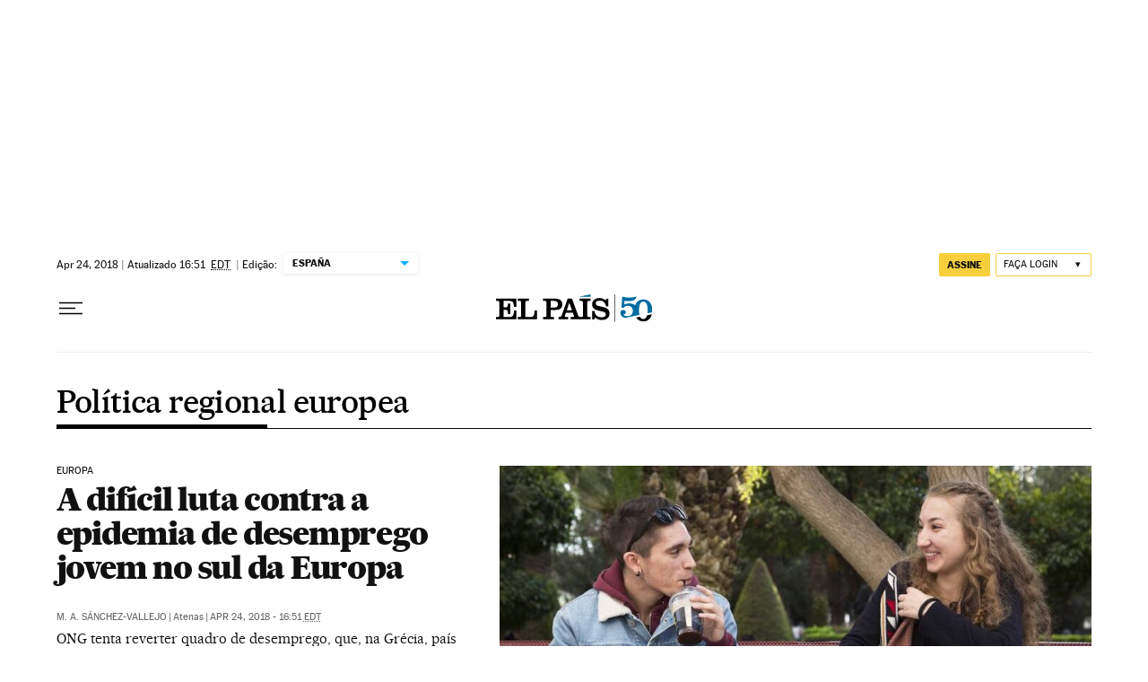

--- FILE ---
content_type: application/javascript; charset=utf-8
request_url: https://fundingchoicesmessages.google.com/f/AGSKWxVGdAYDlNeSPjZvY2u6TCqChqUxl0FChkPdFZNFCEmWmpM6nqlD5Ep8m2p8Ut9GVu4Q5DW7N_op7WVf_tM6SDtBguH66x16bZAJwtNOFXB0L6eqVuyC1b9LFRn255j_m6wl8LdtrdOZvi3qqJYKFDMxmrafD_PCV8ggesuZjWxMg3nQiyrd9xk1yoMA/_/your-ad-.net/pfadj//ad_text./ad-leaderboard./ad/loading.
body_size: -1291
content:
window['cfaa59f0-74a3-4845-add5-be421e23833e'] = true;